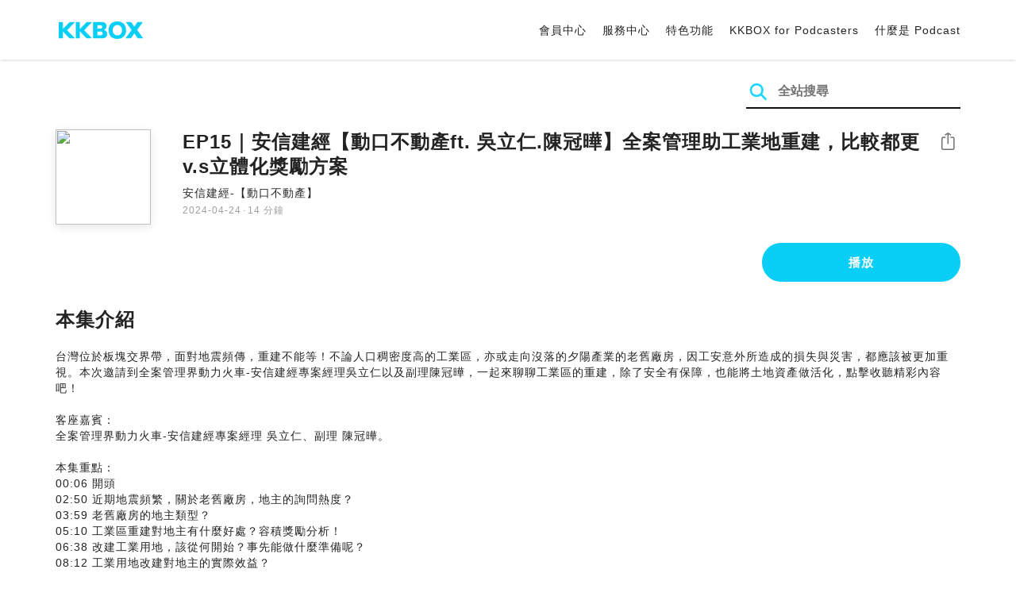

--- FILE ---
content_type: text/html; charset=UTF-8
request_url: https://podcast.kkbox.com/tw/episode/DYZGlxM1_9A6yzYDIA
body_size: 6973
content:
<!doctype html>
<html lang="zh-TW">
<head>
    <meta charset="utf-8" />
    <meta name="viewport" content="width=device-width, initial-scale=1.0">
    <meta http-equiv="X-UA-Compatible" content="IE=Edge;chrome=1">

        <title>EP15｜安信建經【動口不動產ft. 吳立仁.陳冠曄】全案管理助工業地重建，比較都更v.s立體化獎勵方案 | 在 KKBOX 收聽 Podcast</title>

<meta name="description" content="在 KKBOX 收聽 EP15｜安信建經【動口不動產ft. 吳立仁.陳冠曄】全案管理助工業地重建，比較都更v.s立體化獎勵方案！台灣位於板塊交界帶，面對地震頻傳，重建不能等！不論人口稠密度高的工業區，亦或走向沒落的夕陽產業的老舊廠房，因工安意外所造成的損失與災害，都應該被更加重視。本次邀請到全案管理界動力火車-安信建經專案經理吳立仁以及副理陳冠曄，一起來聊聊工業區的重建，除了安全有保障，也能將土地資產做活化，點擊收聽精彩內容吧！客座嘉賓：全案管理界動力火車-安信建經專案經理 吳立仁、副理 陳冠曄。本集重點：00:06 開頭02:50 近期地震頻繁，關於老舊廠房，地主的詢問熱度？03:59 老舊廠房的地主類型？05:10 工業區重建對地主有什麼好處？容積獎勵分析！06:38 改建工業用地，該從何開始？事先能做什麼準備呢？08:12 工業用地改建對地主的實際效益？10:00 雙北地區老舊資產活化(重建)後，未來價值將上升的區域！10:45 比起地主自建，或找建商合建，選擇[全案管理]的3大優勢！12:09 地主重建，能保留自己的需求設計嗎？改建後廠房的附加價值？12:58 工業區重建時，地主提過的特別要求？13:43 執行[全案管理]，需要花費多長時間？-----------------------------------★想了解更多相關資訊 請立即鎖定官網、追蹤粉絲團哦！官網&amp;gt;&amp;gt;&amp;gt;https://www.an-sin.com.twFB粉絲團&amp;gt;&amp;gt;&amp;gt;https://pse.is/3lulzvLINE@&amp;gt;&amp;gt;&amp;gt; https://lin.ee/7FU3KdLPowered by Firstory Hosting">
<meta name="keywords" content="KKBOX, Podcast, 聲音, 頻道, 單集, 節目, 分類">

<meta property="og:type" content="website"/>
<meta property="og:title" content="EP15｜安信建經【動口不動產ft. 吳立仁.陳冠曄】全案管理助工業地重建，比較都更v.s立體化獎勵方案 | 在 KKBOX 收聽 Podcast"/>
<meta property="og:description" content="在 KKBOX 收聽 EP15｜安信建經【動口不動產ft. 吳立仁.陳冠曄】全案管理助工業地重建，比較都更v.s立體化獎勵方案！台灣位於板塊交界帶，面對地震頻傳，重建不能等！不論人口稠密度高的工業區，亦或走向沒落的夕陽產業的老舊廠房，因工安意外所造成的損失與災害，都應該被更加重視。本次邀請到全案管理界動力火車-安信建經專案經理吳立仁以及副理陳冠曄，一起來聊聊工業區的重建，除了安全有保障，也能將土地資產做活化，點擊收聽精彩內容吧！客座嘉賓：全案管理界動力火車-安信建經專案經理 吳立仁、副理 陳冠曄。本集重點：00:06 開頭02:50 近期地震頻繁，關於老舊廠房，地主的詢問熱度？03:59 老舊廠房的地主類型？05:10 工業區重建對地主有什麼好處？容積獎勵分析！06:38 改建工業用地，該從何開始？事先能做什麼準備呢？08:12 工業用地改建對地主的實際效益？10:00 雙北地區老舊資產活化(重建)後，未來價值將上升的區域！10:45 比起地主自建，或找建商合建，選擇[全案管理]的3大優勢！12:09 地主重建，能保留自己的需求設計嗎？改建後廠房的附加價值？12:58 工業區重建時，地主提過的特別要求？13:43 執行[全案管理]，需要花費多長時間？-----------------------------------★想了解更多相關資訊 請立即鎖定官網、追蹤粉絲團哦！官網&amp;gt;&amp;gt;&amp;gt;https://www.an-sin.com.twFB粉絲團&amp;gt;&amp;gt;&amp;gt;https://pse.is/3lulzvLINE@&amp;gt;&amp;gt;&amp;gt; https://lin.ee/7FU3KdLPowered by Firstory Hosting"/>
<meta property="og:image" content="https://i.kfs.io/podcast_episode/global/8732704v1/fit/1200x630.png"/>
<meta property="og:image:width" content="1200"/>
<meta property="og:image:height" content="630"/>
<meta property="og:site_name" content="KKBOX" />
<meta property="og:url" content="https://podcast.kkbox.com/tw/episode/DYZGlxM1_9A6yzYDIA"/>
<meta property="og:locale" content="zh_TW"/>
<meta property="fb:app_id" content="314155392230"/>

<meta name="twitter:card" content="summary_large_image"/>
<meta name="twitter:site" content="@kkbox"/>
<meta name="twitter:title" content="EP15｜安信建經【動口不動產ft. 吳立仁.陳冠曄】全案管理助工業地重建，比較都更v.s立體化獎勵方案 | 在 KKBOX 收聽 Podcast"/>
<meta name="twitter:description" content="在 KKBOX 收聽 EP15｜安信建經【動口不動產ft. 吳立仁.陳冠曄】全案管理助工業地重建，比較都更v.s立體化獎勵方案！台灣位於板塊交界帶，面對地震頻傳，重建不能等！不論人口稠密度高的工業區，亦或走向沒落的夕陽產業的老舊廠房，因工安意外所造成的損失與災害，都應該被更加重視。本次邀請到全案管理界動力火車-安信建經專案經理吳立仁以及副理陳冠曄，一起來聊聊工業區的重建，除了安全有保障，也能將土地資產做活化，點擊收聽精彩內容吧！客座嘉賓：全案管理界動力火車-安信建經專案經理 吳立仁、副理 陳冠曄。本集重點：00:06 開頭02:50 近期地震頻繁，關於老舊廠房，地主的詢問熱度？03:59 老舊廠房的地主類型？05:10 工業區重建對地主有什麼好處？容積獎勵分析！06:38 改建工業用地，該從何開始？事先能做什麼準備呢？08:12 工業用地改建對地主的實際效益？10:00 雙北地區老舊資產活化(重建)後，未來價值將上升的區域！10:45 比起地主自建，或找建商合建，選擇[全案管理]的3大優勢！12:09 地主重建，能保留自己的需求設計嗎？改建後廠房的附加價值？12:58 工業區重建時，地主提過的特別要求？13:43 執行[全案管理]，需要花費多長時間？-----------------------------------★想了解更多相關資訊 請立即鎖定官網、追蹤粉絲團哦！官網&amp;gt;&amp;gt;&amp;gt;https://www.an-sin.com.twFB粉絲團&amp;gt;&amp;gt;&amp;gt;https://pse.is/3lulzvLINE@&amp;gt;&amp;gt;&amp;gt; https://lin.ee/7FU3KdLPowered by Firstory Hosting"/>
<meta name="twitter:image" content="https://i.kfs.io/podcast_episode/global/8732704v1/fit/1200x630.png"/>

<link rel="canonical" href="https://podcast.kkbox.com/tw/episode/DYZGlxM1_9A6yzYDIA">


<link rel="alternate" hreflang="ja-jp" href="https://podcast.kkbox.com/jp/episode/DYZGlxM1_9A6yzYDIA" />
<link rel="alternate" hreflang="en-sg" href="https://podcast.kkbox.com/sg/episode/DYZGlxM1_9A6yzYDIA" />
<link rel="alternate" hreflang="en-my" href="https://podcast.kkbox.com/my/episode/DYZGlxM1_9A6yzYDIA" />
<link rel="alternate" hreflang="en" href="https://podcast.kkbox.com/sg/episode/DYZGlxM1_9A6yzYDIA" />
<link rel="alternate" hreflang="en-tw" href="https://podcast.kkbox.com/tw/episode/DYZGlxM1_9A6yzYDIA" />
<link rel="alternate" hreflang="zh-tw" href="https://podcast.kkbox.com/tw/episode/DYZGlxM1_9A6yzYDIA" />
<link rel="alternate" hreflang="zh" href="https://podcast.kkbox.com/tw/episode/DYZGlxM1_9A6yzYDIA" />
<link rel="alternate" hreflang="x-default" href="https://podcast.kkbox.com/episode/DYZGlxM1_9A6yzYDIA" />


<meta property="al:ios:url" content="kkbox://podcast.episode/DYZGlxM1_9A6yzYDIA" />
<meta property="al:ios:app_store_id" content="300915900" />
<meta property="al:ios:app_name" content="KKBOX" />
<meta property="al:android:url" content="kkbox://podcast.episode/DYZGlxM1_9A6yzYDIA" />
<meta property="al:android:package" content="com.skysoft.kkbox.android" />
<meta property="al:android:app_name" content="KKBOX" />
<meta property="al:web:url" content="https://podcast.kkbox.com/tw/episode/DYZGlxM1_9A6yzYDIA" />

    <link rel="shortcut icon" href="https://www.kkbox.com/favicon.ico"/>
    <link rel="preconnect" href="https://pkg.kfs.io">
    <link rel="preconnect" href="https://i.kfs.io">
    <link rel="preconnect" href="https://cdn.jsdelivr.net">

        <link href="/css/podcast/episode-page.505251b60c36b6767d71.css" rel="stylesheet">
    <link rel="stylesheet" media="print" href="/css/podcast/widget-generator-modal.0d6b1cceb268da3ce52d.css" onload="this.media='all'; this.onload=null;">
<noscript><link rel="stylesheet" href="/css/podcast/widget-generator-modal.0d6b1cceb268da3ce52d.css"></noscript>

        <script defer src="https://cdn.jsdelivr.net/npm/linkifyjs@2.1.9/dist/linkify.min.js" integrity="sha256-b8aRDYEOoOLGpyaXMI3N2nWUbjSeQ2QxzKjmPnCa4yA=" crossorigin="anonymous"></script>
<script defer src="https://cdn.jsdelivr.net/npm/linkifyjs@2.1.9/dist/linkify-element.min.js" integrity="sha256-9hV9vEzCUdl5GBhZHgRcrkZgXy+xtiTt+XM9yDuR33Y=" crossorigin="anonymous"></script>
    <script defer crossorigin="anonymous" src="https://pkg.kfs.io/kk-web/sharebox.js/2.1.0/main.js"></script>

            
        <script src="https://cdn.jsdelivr.net/npm/clipboard@2.0.6/dist/clipboard.min.js" integrity="sha256-inc5kl9MA1hkeYUt+EC3BhlIgyp/2jDIyBLS6k3UxPI=" crossorigin="anonymous"></script>
    
        <script type="application/ld+json">
    {"@context":"http://schema.org","@type":"BreadcrumbList","itemListElement":[{"@type":"ListItem","position":1,"item":"https://podcast.kkbox.com/tw","name":"KKBOX Podcast | 說的唱的都好聽"},{"@type":"ListItem","position":2,"item":"https://podcast.kkbox.com/tw/channel/CqI2Odf6Pw09neUWkc","name":"安信建經-【動口不動產】"},{"@type":"ListItem","position":3,"item":"https://podcast.kkbox.com/tw/episode/DYZGlxM1_9A6yzYDIA","name":"EP15｜安信建經【動口不動產ft. 吳立仁.陳冠曄】全案管理助工業地重建，比較都更v.s立體化獎勵方案"}]}</script>
    <script type="application/ld+json">
    {"@context":"http://schema.org","@type":"PodcastEpisode","url":"https://podcast.kkbox.com/tw/episode/DYZGlxM1_9A6yzYDIA","name":"EP15｜安信建經【動口不動產ft. 吳立仁.陳冠曄】全案管理助工業地重建，比較都更v.s立體化獎勵方案","description":"台灣位於板塊交界帶，面對地震頻傳，重建不能等！不論人口稠密度高的工業區，亦或走向沒落的夕陽產業的老舊廠房，因工安意外所造成的損失與災害，都應該被更加重視。本次邀請到全案管理界動力火車-安信建經專案經理吳立仁以及副理陳冠曄，一起來聊聊工業區的重建，除了安全有保障，也能將土地資產做活化，點擊收聽精彩內容吧！客座嘉賓：全案管理界動力火車-安信建經專案經理 吳立仁、副理 陳冠曄。本集重點：00:06 開頭02:50 近期地震頻繁，關於老舊廠房，地主的詢問熱度？03:59 老舊廠房的地主類型？05:10 工業區重建對地主有什麼好處？容積獎勵分析！06:38 改建工業用地，該從何開始？事先能做什麼準備呢？08:12 工業用地改建對地主的實際效益？10:00 雙北地區老舊資產活化(重建)後，未來價值將上升的區域！10:45 比起地主自建，或找建商合建，選擇[全案管理]的3大優勢！12:09 地主重建，能保留自己的需求設計嗎？改建後廠房的附加價值？12:58 工業區重建時，地主提過的特別要求？13:43 執行[全案管理]，需要花費多長時間？-----------------------------------★想了解更多相關資訊 請立即鎖定官網、追蹤粉絲團哦！官網\u0026gt;\u0026gt;\u0026gt;https://www.an-sin.com.twFB粉絲團\u0026gt;\u0026gt;\u0026gt;https://pse.is/3lulzvLINE@\u0026gt;\u0026gt;\u0026gt; https://lin.ee/7FU3KdLPowered by Firstory Hosting","publisher":{"@type":"Person","name":"安信建經"},"author":{"@type":"Person","name":"安信建經"},"datePublished":"2024-04-24","timeRequired":"PT14M41S","partOfSeries":{"@type":"PodcastSeries","name":"安信建經-【動口不動產】","url":"https://podcast.kkbox.com/tw/channel/CqI2Odf6Pw09neUWkc"},"image":"https://i.kfs.io/podcast_channel/global/13067v2/cropresize/300x300.jpg","accessMode":"auditory","mainEntityOfPage":{"@type":"WebPage","@id":"https://podcast.kkbox.com/tw/episode/DYZGlxM1_9A6yzYDIA"},"offers":[{"@type":"Offer","price":"Free"}]}</script>

    <script>
(() => {
    const $script = document.createElement('script');
    $script.src = 'https://cdn.jsdelivr.net/npm/@elastic/apm-rum@5.12.0/dist/bundles/elastic-apm-rum.umd.min.js';
    $script.async = true;
    $script.crossorigin = 'anonymous';
    $script.onload = () =>  {
        // Initialize
        elasticApm.init({
            serviceName: "podcast-kkbox-com",
            serverUrl: "https://apm.kkbox.com",
            environment: "production"
        });

        
        // Capture global error event
        window.addEventListener('error', (event) => {
            try {
                elasticApm.captureError(event.error);
            } catch (e) {}
        });
    };
    document.head.appendChild($script);
})();
</script>
    <!-- Google Tag Manager -->
<script>(function(w,d,s,l,i){w[l]=w[l]||[];w[l].push({'gtm.start':
    new Date().getTime(),event:'gtm.js'});var f=d.getElementsByTagName(s)[0],
    j=d.createElement(s),dl=l!='dataLayer'?'&l='+l:'';j.async=true;j.src=
    'https://www.googletagmanager.com/gtm.js?id='+i+dl;f.parentNode.insertBefore(j,f);
    })(window,document,'script','dataLayer','GTM-K4SDJPS');</script>
<!-- End Google Tag Manager -->
</head>
<body>
    <header class="header">
    <div class="container">
        <div class="nav-link-group--left">
            <a class="nav-link--logo" href="https://www.kkbox.com/tw/tc/"
               data-ga-category="Podcast" data-ga-action="Click Header" data-ga-label="KKBOX Logo"></a>
        </div>
        <div class="nav-link-group--center"></div>
        <div class="nav-link-group--right">
            <nav class="desktop-menu">
                <ul>
                                        <li class="nav-link">
                        <a href="https://ssl.kkbox.com/tw/membership/index.php"  target="_blank" rel="noopener"                            data-ga-category="Podcast" data-ga-action="Click Header" data-ga-label="https://ssl.kkbox.com/tw/membership/index.php">會員中心</a>
                    </li>
                                        <li class="nav-link">
                        <a href="https://help.kkbox.com/tw/zh-tw?p=kkbox"  target="_blank" rel="noopener"                            data-ga-category="Podcast" data-ga-action="Click Header" data-ga-label="https://help.kkbox.com/tw/zh-tw?p=kkbox">服務中心</a>
                    </li>
                                        <li class="nav-link">
                        <a href="https://www.kkbox.com/tw/tc/feature"                            data-ga-category="Podcast" data-ga-action="Click Header" data-ga-label="https://www.kkbox.com/tw/tc/feature">特色功能</a>
                    </li>
                                        <li class="nav-link">
                        <a href="/podcasters"                            data-ga-category="Podcast" data-ga-action="Click Header" data-ga-label="/podcasters">KKBOX for Podcasters</a>
                    </li>
                                        <li class="nav-link">
                        <a href="/tw/about"                            data-ga-category="Podcast" data-ga-action="Click Header" data-ga-label="/tw/about">什麼是 Podcast</a>
                    </li>
                                    </ul>
            </nav>
            <div class="mobile-hamburger" onclick="document.querySelector('.nav-link-group--mobile').classList.add('active')"></div>
        </div>
        <div class="nav-link-group--mobile">
            <div class="mobile-menu">
                <ul>
                    <li class="nav-link--close">
                        <div class="mobile-close" onclick="document.querySelector('.nav-link-group--mobile').classList.remove('active')"></div>
                    </li>

                    
                                        <li class="nav-link">
                        <a href="https://ssl.kkbox.com/tw/membership/index.php"  target="_blank" rel="noopener"                            data-ga-category="Podcast" data-ga-action="Click Header" data-ga-label="https://ssl.kkbox.com/tw/membership/index.php">會員中心</a>
                    </li>
                                        <li class="nav-link">
                        <a href="https://help.kkbox.com/tw/zh-tw?p=kkbox"  target="_blank" rel="noopener"                            data-ga-category="Podcast" data-ga-action="Click Header" data-ga-label="https://help.kkbox.com/tw/zh-tw?p=kkbox">服務中心</a>
                    </li>
                                        <li class="nav-link">
                        <a href="https://www.kkbox.com/tw/tc/feature"                            data-ga-category="Podcast" data-ga-action="Click Header" data-ga-label="https://www.kkbox.com/tw/tc/feature">特色功能</a>
                    </li>
                                        <li class="nav-link">
                        <a href="/podcasters"                            data-ga-category="Podcast" data-ga-action="Click Header" data-ga-label="/podcasters">KKBOX for Podcasters</a>
                    </li>
                                        <li class="nav-link">
                        <a href="/tw/about"                            data-ga-category="Podcast" data-ga-action="Click Header" data-ga-label="/tw/about">什麼是 Podcast</a>
                    </li>
                                    </ul>
            </div>
        </div>
    </div>
</header>

    <div class="page page--episode">
    <section class="section--search-box">
        <div class="container">
            <div class="search-box-wrapper">
                <form class="search-box "
      action="/tw/search" method="GET">
    <button class="search-icon" type="submit"></button>
    <input class="search-input" type="text" name="word" placeholder="全站搜尋" value="" required>
</form>
            </div>
        </div>
    </section>

    <div class="container">
        <section class="section-episode">
            <div class="cover-image-wrapper">
                <img class="cover-image" width="80" height="80" src="https://i.kfs.io/podcast_episode/global/8732704v1/cropresize/300x300.jpg">
            </div>

            <div class="episode-info-wrapper">
                <h3 class="title">EP15｜安信建經【動口不動產ft. 吳立仁.陳冠曄】全案管理助工業地重建，比較都更v.s立體化獎勵方案</h3>
                <div class="info">
                                        <a class="channel" href="/tw/channel/CqI2Odf6Pw09neUWkc"
                    data-ga-category="Podcast" data-ga-action="Click Channel Link in Episode Info" data-ga-label="安信建經-【動口不動產】">
                        安信建經-【動口不動產】
                    </a>
                </div>
                <div class="data-and-duration">
                    <span class="date">2024-04-24</span>·<span class="duration">14 分鐘</span>
                </div>
            </div>

            <div class="share-action-wrapper">
                <share-box>
                    <button type="button" class="btn btn-share"
                            data-ga-category="Podcast" data-ga-action="Share Episode" data-ga-label="EP15｜安信建經【動口不動產ft. 吳立仁.陳冠曄】全案管理助工業地重建，比較都更v.s立體化獎勵方案">
                        分享
                    </button>
                </share-box>
            </div>

            <div class="listen-action-wrapper">
                                    <a class="btn btn-blue btn-play"
                       href="https://play.kkbox.com/podcast/episode/DYZGlxM1_9A6yzYDIA" target="_blank"
                       rel="noopener"
                       data-ga-category="Podcast" data-ga-action="Play Episode in Web Player" data-ga-label="EP15｜安信建經【動口不動產ft. 吳立仁.陳冠曄】全案管理助工業地重建，比較都更v.s立體化獎勵方案">
                        播放
                    </a>
                            </div>
        </section>

        <section class="section-content">
            <h2 class="section-title">本集介紹</h2>

            
            <p class="description js-linkify">
                
                台灣位於板塊交界帶，面對地震頻傳，重建不能等！不論人口稠密度高的工業區，亦或走向沒落的夕陽產業的老舊廠房，因工安意外所造成的損失與災害，都應該被更加重視。本次邀請到全案管理界動力火車-安信建經專案經理吳立仁以及副理陳冠曄，一起來聊聊工業區的重建，除了安全有保障，也能將土地資產做活化，點擊收聽精彩內容吧！<br />
<br />
客座嘉賓：<br />
全案管理界動力火車-安信建經專案經理 吳立仁、副理 陳冠曄。<br />
<br />
本集重點：<br />
00:06 開頭<br />
02:50 近期地震頻繁，關於老舊廠房，地主的詢問熱度？<br />
03:59 老舊廠房的地主類型？<br />
05:10 工業區重建對地主有什麼好處？容積獎勵分析！<br />
06:38 改建工業用地，該從何開始？事先能做什麼準備呢？<br />
08:12 工業用地改建對地主的實際效益？<br />
10:00 雙北地區老舊資產活化(重建)後，未來價值將上升的區域！<br />
10:45 比起地主自建，或找建商合建，選擇[全案管理]的3大優勢！<br />
12:09 地主重建，能保留自己的需求設計嗎？改建後廠房的附加價值？<br />
12:58 工業區重建時，地主提過的特別要求？<br />
13:43 執行[全案管理]，需要花費多長時間？<br />
<br />
-----------------------------------<br />
<br />
★想了解更多相關資訊 請立即鎖定官網、追蹤粉絲團哦！<br />
<br />
官網&gt;&gt;&gt;https://www.an-sin.com.tw<br />
<br />
FB粉絲團&gt;&gt;&gt;https://pse.is/3lulzv<br />
<br />
LINE@&gt;&gt;&gt; https://lin.ee/7FU3KdL<br />
<br />
Powered by Firstory Hosting
            </p>
        </section>
    </div>

    
        <div class="modal modal-widget-generator" hidden>
        <div class="modal-content">
            <div class="icon-close-modal" onclick="document.querySelector('.modal-widget-generator').hidden = true">✕</div>
            <h3 class="modal-title">取得嵌入碼</h3>
            <div class="iframe-wrapper" data-iframe-wrapper></div>
            <div class="widget-setting-wrapper">
                <div class="widget-setting" data-theme-radio>
                    <h4 class="setting-title">• 外觀設定</h4>
                    <label for="theme-auto">
                        <input type="radio" id="theme-auto" name="theme" value="" checked> 自動
                    </label>
                    <label for="light">
                        <input type="radio" id="light" name="theme" value="light"> 淺色
                    </label>
                    <label for="dark">
                        <input type="radio" id="dark" name="theme" value="dark"> 深色
                    </label>
                </div>
                <div class="widget-setting" data-width-radio>
                    <h4 class="setting-title">• 尺寸設定</h4>
                    <label for="width-auto">
                        <input type="radio" id="width-auto" name="width" value="100%" checked> 自動
                    </label>
                    <label for="large">
                        <input type="radio" id="large" name="width" value="700"> 大
                    </label>
                    <label for="small">
                        <input type="radio" id="small" name="width" value="290"> 小
                    </label>
                </div>
            </div>
            <div class="embed-code-wrapper">
                <textarea class="embed-code" id="embed-code" readonly data-embed-code></textarea>
                <button class="btn btn-copy" data-copy-html data-clipboard-target="#embed-code">複製</button>
            </div>
        </div>
    </div>
    </div>


    <footer class="pm-footer">
    <div class="pm-footer-menu">
                <div class="pm-footer-column">
            <div class="pm-footer-subtitle">探索 KKBOX</div>
                        <div class="pm-footer-li">
                <a href="https://www.kkbox.com/tw/tc/feature"                    data-ga-category="Podcast" data-ga-action="Click Footer" data-ga-label="https://www.kkbox.com/tw/tc/feature">
                   特色功能
                </a>
            </div>
                        <div class="pm-footer-li">
                <a href="https://www.kkbox.com/service/daily-free/"                    data-ga-category="Podcast" data-ga-action="Click Footer" data-ga-label="https://www.kkbox.com/service/daily-free/">
                   免費聽
                </a>
            </div>
                        <div class="pm-footer-li">
                <a href="https://www.kkbox.com/tw/tc/download"                    data-ga-category="Podcast" data-ga-action="Click Footer" data-ga-label="https://www.kkbox.com/tw/tc/download">
                   支援平台
                </a>
            </div>
                    </div>
                <div class="pm-footer-column">
            <div class="pm-footer-subtitle">娛樂情報</div>
                        <div class="pm-footer-li">
                <a href="https://www.kkbox.com/tw/tc/info/"                    data-ga-category="Podcast" data-ga-action="Click Footer" data-ga-label="https://www.kkbox.com/tw/tc/info/">
                   音樂趨勢
                </a>
            </div>
                        <div class="pm-footer-li">
                <a href="https://kma.kkbox.com/charts/?terr=tw&amp;lang=tc"  target="_blank" rel="noopener"                    data-ga-category="Podcast" data-ga-action="Click Footer" data-ga-label="https://kma.kkbox.com/charts/?terr=tw&amp;lang=tc">
                   音樂排行榜
                </a>
            </div>
                        <div class="pm-footer-li">
                <a href="https://kma.kkbox.com/awards/"  target="_blank" rel="noopener"                    data-ga-category="Podcast" data-ga-action="Click Footer" data-ga-label="https://kma.kkbox.com/awards/">
                   年度風雲榜
                </a>
            </div>
                    </div>
                <div class="pm-footer-column">
            <div class="pm-footer-subtitle">會員服務</div>
                        <div class="pm-footer-li">
                <a href="https://ssl.kkbox.com/billing.php"  target="_blank" rel="noopener"                    data-ga-category="Podcast" data-ga-action="Click Footer" data-ga-label="https://ssl.kkbox.com/billing.php">
                   付費及儲值
                </a>
            </div>
                        <div class="pm-footer-li">
                <a href="https://mykkid.kkbox.com/"  target="_blank" rel="noopener"                    data-ga-category="Podcast" data-ga-action="Click Footer" data-ga-label="https://mykkid.kkbox.com/">
                   會員中心
                </a>
            </div>
                        <div class="pm-footer-li">
                <a href="https://help.kkbox.com/tw/zh-tw?p=kkbox"  target="_blank" rel="noopener"                    data-ga-category="Podcast" data-ga-action="Click Footer" data-ga-label="https://help.kkbox.com/tw/zh-tw?p=kkbox">
                   服務中心
                </a>
            </div>
                        <div class="pm-footer-li">
                <a href="https://www.kkbox.com/about/zh-tw/terms"                    data-ga-category="Podcast" data-ga-action="Click Footer" data-ga-label="https://www.kkbox.com/about/zh-tw/terms">
                   會員使用條款
                </a>
            </div>
                    </div>
                <div class="pm-footer-column">
            <div class="pm-footer-subtitle">關於我們</div>
                        <div class="pm-footer-li">
                <a href="https://www.kkbox.com/about/zh-tw/"                    data-ga-category="Podcast" data-ga-action="Click Footer" data-ga-label="https://www.kkbox.com/about/zh-tw/">
                   關於 KKBOX
                </a>
            </div>
                        <div class="pm-footer-li">
                <a href="https://www.kkbox.com/about/zh-tw/news"                    data-ga-category="Podcast" data-ga-action="Click Footer" data-ga-label="https://www.kkbox.com/about/zh-tw/news">
                   新聞中心
                </a>
            </div>
                        <div class="pm-footer-li">
                <a href="https://www.kkbox.com/about/zh-tw/ad-cooperation/user-profile"                    data-ga-category="Podcast" data-ga-action="Click Footer" data-ga-label="https://www.kkbox.com/about/zh-tw/ad-cooperation/user-profile">
                   廣告合作
                </a>
            </div>
                        <div class="pm-footer-li">
                <a href="https://www.kkbox.com/about/zh-tw/contact"                    data-ga-category="Podcast" data-ga-action="Click Footer" data-ga-label="https://www.kkbox.com/about/zh-tw/contact">
                   聯絡我們
                </a>
            </div>
                        <div class="pm-footer-li">
                <a href="https://www.soundscape.net"  target="_blank" rel="noopener"                    data-ga-category="Podcast" data-ga-action="Click Footer" data-ga-label="https://www.soundscape.net">
                   歌曲上架
                </a>
            </div>
                        <div class="pm-footer-li">
                <a href="https://funplay.hinet.net"  target="_blank" rel="noopener"                    data-ga-category="Podcast" data-ga-action="Click Footer" data-ga-label="https://funplay.hinet.net">
                   營業公播服務
                </a>
            </div>
                        <div class="pm-footer-li">
                <a href="https://careers.kkbox.com"  target="_blank" rel="noopener"                    data-ga-category="Podcast" data-ga-action="Click Footer" data-ga-label="https://careers.kkbox.com">
                   人才招募
                </a>
            </div>
                        <div class="pm-footer-li">
                <a href="https://www.kkbox.com/about/zh-tw/privacy?terr=tw"                    data-ga-category="Podcast" data-ga-action="Click Footer" data-ga-label="https://www.kkbox.com/about/zh-tw/privacy?terr=tw">
                   隱私權政策
                </a>
            </div>
                    </div>
                <div class="pm-footer-column-socials">
                        <a class="pm-social pm-facebook" href="https://www.facebook.com/KKBOXTW" target="_blank" rel="noopener"
               data-ga-category="Podcast" data-ga-action="Click Footer" data-ga-label="https://www.facebook.com/KKBOXTW"></a>
                        <a class="pm-social pm-youtube" href="https://www.youtube.com/user/KKBOX" target="_blank" rel="noopener"
               data-ga-category="Podcast" data-ga-action="Click Footer" data-ga-label="https://www.youtube.com/user/KKBOX"></a>
                        <a class="pm-social pm-instagram" href="https://instagram.com/kkbox_tw" target="_blank" rel="noopener"
               data-ga-category="Podcast" data-ga-action="Click Footer" data-ga-label="https://instagram.com/kkbox_tw"></a>
                    </div>
    </div>
    <div class="pm-all-width">
        <div class="pm-terr-lang">
            <div class="pm-terr">
                <select id="pm-terr-select" onchange="window.location = this.options[this.selectedIndex].value;" tabindex="-1">
                                            <option value="https://podcast.kkbox.com/tw/episode/DYZGlxM1_9A6yzYDIA"
                                 selected >
                            台灣
                        </option>
                                            <option value="https://podcast.kkbox.com/sg/episode/DYZGlxM1_9A6yzYDIA"
                                >
                            新加坡
                        </option>
                                            <option value="https://podcast.kkbox.com/my/episode/DYZGlxM1_9A6yzYDIA"
                                >
                            馬來西亞
                        </option>
                                            <option value="https://podcast.kkbox.com/jp/episode/DYZGlxM1_9A6yzYDIA"
                                >
                            日本
                        </option>
                                    </select>
                <label for="pm-terr-select">台灣</label>
                <div class="pm-dropdown-menu" tabindex="0"><button>台灣</button>
                    <div class="pm-dropdown">
                                                    <a class="pm-dropdown-li" href="https://podcast.kkbox.com/tw/episode/DYZGlxM1_9A6yzYDIA">台灣</a>
                                                    <a class="pm-dropdown-li" href="https://podcast.kkbox.com/sg/episode/DYZGlxM1_9A6yzYDIA">新加坡</a>
                                                    <a class="pm-dropdown-li" href="https://podcast.kkbox.com/my/episode/DYZGlxM1_9A6yzYDIA">馬來西亞</a>
                                                    <a class="pm-dropdown-li" href="https://podcast.kkbox.com/jp/episode/DYZGlxM1_9A6yzYDIA">日本</a>
                                            </div>
                </div>
            </div>
        </div>
        <div class="pm-copyright">Copyright © 2026 KKBOX All Rights Reserved.</div>
    </div>
</footer>

    <script src="/js/podcast/episode-page.77834be4a24dba67e671.js"></script>
<script>
(function(EpisodePage) {
    var page = new EpisodePage();

    page.initLinkify({
        element: document.querySelector('.js-linkify')
    });

    page.useShortUrlInShareBox({
        shortUrlApiEndpoint: "/api/short-url?url=https%3A%2F%2Fpodcast.kkbox.com%2Ftw%2Fepisode%2FDYZGlxM1_9A6yzYDIA"
    })

    page.showWidgetIconInShareBox({
        clickWidgetIconCallback: () => { page.showWidgetGeneratorModal(); }
    });

    page.initPlaybackPopup({
        element: document.querySelector('.js-click-play-in-kkbox'),
        protocolUrl: "kkbox://podcast.episode/DYZGlxM1_9A6yzYDIA",
        locale: "tc"
    });

    page.initWidgetGeneratorModal({
        $modal: document.querySelector('.modal-widget-generator'),
        episodeId: "DYZGlxM1_9A6yzYDIA",
        terr: "tw",
        host: "https://podcast-cdn.kkbox.com",
        i18n: {
            copied: "已複製"
        }
    });
})(window.EpisodePage);
</script>
</body>
</html>
